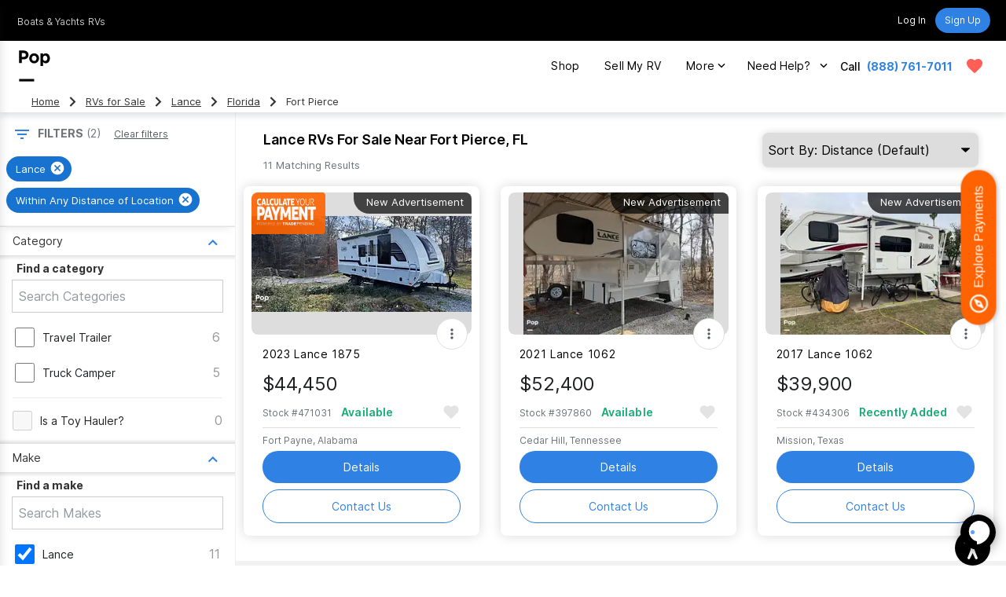

--- FILE ---
content_type: text/html; charset=utf-8
request_url: https://www.google.com/recaptcha/api2/anchor?ar=1&k=6LenMWspAAAAAF1mdgesDwF354RUInxRNXGXHlkc&co=aHR0cHM6Ly93d3cucG9wc2VsbHMuY29tOjQ0Mw..&hl=en&v=PoyoqOPhxBO7pBk68S4YbpHZ&size=invisible&anchor-ms=20000&execute-ms=30000&cb=w17km8p5l9yx
body_size: 48756
content:
<!DOCTYPE HTML><html dir="ltr" lang="en"><head><meta http-equiv="Content-Type" content="text/html; charset=UTF-8">
<meta http-equiv="X-UA-Compatible" content="IE=edge">
<title>reCAPTCHA</title>
<style type="text/css">
/* cyrillic-ext */
@font-face {
  font-family: 'Roboto';
  font-style: normal;
  font-weight: 400;
  font-stretch: 100%;
  src: url(//fonts.gstatic.com/s/roboto/v48/KFO7CnqEu92Fr1ME7kSn66aGLdTylUAMa3GUBHMdazTgWw.woff2) format('woff2');
  unicode-range: U+0460-052F, U+1C80-1C8A, U+20B4, U+2DE0-2DFF, U+A640-A69F, U+FE2E-FE2F;
}
/* cyrillic */
@font-face {
  font-family: 'Roboto';
  font-style: normal;
  font-weight: 400;
  font-stretch: 100%;
  src: url(//fonts.gstatic.com/s/roboto/v48/KFO7CnqEu92Fr1ME7kSn66aGLdTylUAMa3iUBHMdazTgWw.woff2) format('woff2');
  unicode-range: U+0301, U+0400-045F, U+0490-0491, U+04B0-04B1, U+2116;
}
/* greek-ext */
@font-face {
  font-family: 'Roboto';
  font-style: normal;
  font-weight: 400;
  font-stretch: 100%;
  src: url(//fonts.gstatic.com/s/roboto/v48/KFO7CnqEu92Fr1ME7kSn66aGLdTylUAMa3CUBHMdazTgWw.woff2) format('woff2');
  unicode-range: U+1F00-1FFF;
}
/* greek */
@font-face {
  font-family: 'Roboto';
  font-style: normal;
  font-weight: 400;
  font-stretch: 100%;
  src: url(//fonts.gstatic.com/s/roboto/v48/KFO7CnqEu92Fr1ME7kSn66aGLdTylUAMa3-UBHMdazTgWw.woff2) format('woff2');
  unicode-range: U+0370-0377, U+037A-037F, U+0384-038A, U+038C, U+038E-03A1, U+03A3-03FF;
}
/* math */
@font-face {
  font-family: 'Roboto';
  font-style: normal;
  font-weight: 400;
  font-stretch: 100%;
  src: url(//fonts.gstatic.com/s/roboto/v48/KFO7CnqEu92Fr1ME7kSn66aGLdTylUAMawCUBHMdazTgWw.woff2) format('woff2');
  unicode-range: U+0302-0303, U+0305, U+0307-0308, U+0310, U+0312, U+0315, U+031A, U+0326-0327, U+032C, U+032F-0330, U+0332-0333, U+0338, U+033A, U+0346, U+034D, U+0391-03A1, U+03A3-03A9, U+03B1-03C9, U+03D1, U+03D5-03D6, U+03F0-03F1, U+03F4-03F5, U+2016-2017, U+2034-2038, U+203C, U+2040, U+2043, U+2047, U+2050, U+2057, U+205F, U+2070-2071, U+2074-208E, U+2090-209C, U+20D0-20DC, U+20E1, U+20E5-20EF, U+2100-2112, U+2114-2115, U+2117-2121, U+2123-214F, U+2190, U+2192, U+2194-21AE, U+21B0-21E5, U+21F1-21F2, U+21F4-2211, U+2213-2214, U+2216-22FF, U+2308-230B, U+2310, U+2319, U+231C-2321, U+2336-237A, U+237C, U+2395, U+239B-23B7, U+23D0, U+23DC-23E1, U+2474-2475, U+25AF, U+25B3, U+25B7, U+25BD, U+25C1, U+25CA, U+25CC, U+25FB, U+266D-266F, U+27C0-27FF, U+2900-2AFF, U+2B0E-2B11, U+2B30-2B4C, U+2BFE, U+3030, U+FF5B, U+FF5D, U+1D400-1D7FF, U+1EE00-1EEFF;
}
/* symbols */
@font-face {
  font-family: 'Roboto';
  font-style: normal;
  font-weight: 400;
  font-stretch: 100%;
  src: url(//fonts.gstatic.com/s/roboto/v48/KFO7CnqEu92Fr1ME7kSn66aGLdTylUAMaxKUBHMdazTgWw.woff2) format('woff2');
  unicode-range: U+0001-000C, U+000E-001F, U+007F-009F, U+20DD-20E0, U+20E2-20E4, U+2150-218F, U+2190, U+2192, U+2194-2199, U+21AF, U+21E6-21F0, U+21F3, U+2218-2219, U+2299, U+22C4-22C6, U+2300-243F, U+2440-244A, U+2460-24FF, U+25A0-27BF, U+2800-28FF, U+2921-2922, U+2981, U+29BF, U+29EB, U+2B00-2BFF, U+4DC0-4DFF, U+FFF9-FFFB, U+10140-1018E, U+10190-1019C, U+101A0, U+101D0-101FD, U+102E0-102FB, U+10E60-10E7E, U+1D2C0-1D2D3, U+1D2E0-1D37F, U+1F000-1F0FF, U+1F100-1F1AD, U+1F1E6-1F1FF, U+1F30D-1F30F, U+1F315, U+1F31C, U+1F31E, U+1F320-1F32C, U+1F336, U+1F378, U+1F37D, U+1F382, U+1F393-1F39F, U+1F3A7-1F3A8, U+1F3AC-1F3AF, U+1F3C2, U+1F3C4-1F3C6, U+1F3CA-1F3CE, U+1F3D4-1F3E0, U+1F3ED, U+1F3F1-1F3F3, U+1F3F5-1F3F7, U+1F408, U+1F415, U+1F41F, U+1F426, U+1F43F, U+1F441-1F442, U+1F444, U+1F446-1F449, U+1F44C-1F44E, U+1F453, U+1F46A, U+1F47D, U+1F4A3, U+1F4B0, U+1F4B3, U+1F4B9, U+1F4BB, U+1F4BF, U+1F4C8-1F4CB, U+1F4D6, U+1F4DA, U+1F4DF, U+1F4E3-1F4E6, U+1F4EA-1F4ED, U+1F4F7, U+1F4F9-1F4FB, U+1F4FD-1F4FE, U+1F503, U+1F507-1F50B, U+1F50D, U+1F512-1F513, U+1F53E-1F54A, U+1F54F-1F5FA, U+1F610, U+1F650-1F67F, U+1F687, U+1F68D, U+1F691, U+1F694, U+1F698, U+1F6AD, U+1F6B2, U+1F6B9-1F6BA, U+1F6BC, U+1F6C6-1F6CF, U+1F6D3-1F6D7, U+1F6E0-1F6EA, U+1F6F0-1F6F3, U+1F6F7-1F6FC, U+1F700-1F7FF, U+1F800-1F80B, U+1F810-1F847, U+1F850-1F859, U+1F860-1F887, U+1F890-1F8AD, U+1F8B0-1F8BB, U+1F8C0-1F8C1, U+1F900-1F90B, U+1F93B, U+1F946, U+1F984, U+1F996, U+1F9E9, U+1FA00-1FA6F, U+1FA70-1FA7C, U+1FA80-1FA89, U+1FA8F-1FAC6, U+1FACE-1FADC, U+1FADF-1FAE9, U+1FAF0-1FAF8, U+1FB00-1FBFF;
}
/* vietnamese */
@font-face {
  font-family: 'Roboto';
  font-style: normal;
  font-weight: 400;
  font-stretch: 100%;
  src: url(//fonts.gstatic.com/s/roboto/v48/KFO7CnqEu92Fr1ME7kSn66aGLdTylUAMa3OUBHMdazTgWw.woff2) format('woff2');
  unicode-range: U+0102-0103, U+0110-0111, U+0128-0129, U+0168-0169, U+01A0-01A1, U+01AF-01B0, U+0300-0301, U+0303-0304, U+0308-0309, U+0323, U+0329, U+1EA0-1EF9, U+20AB;
}
/* latin-ext */
@font-face {
  font-family: 'Roboto';
  font-style: normal;
  font-weight: 400;
  font-stretch: 100%;
  src: url(//fonts.gstatic.com/s/roboto/v48/KFO7CnqEu92Fr1ME7kSn66aGLdTylUAMa3KUBHMdazTgWw.woff2) format('woff2');
  unicode-range: U+0100-02BA, U+02BD-02C5, U+02C7-02CC, U+02CE-02D7, U+02DD-02FF, U+0304, U+0308, U+0329, U+1D00-1DBF, U+1E00-1E9F, U+1EF2-1EFF, U+2020, U+20A0-20AB, U+20AD-20C0, U+2113, U+2C60-2C7F, U+A720-A7FF;
}
/* latin */
@font-face {
  font-family: 'Roboto';
  font-style: normal;
  font-weight: 400;
  font-stretch: 100%;
  src: url(//fonts.gstatic.com/s/roboto/v48/KFO7CnqEu92Fr1ME7kSn66aGLdTylUAMa3yUBHMdazQ.woff2) format('woff2');
  unicode-range: U+0000-00FF, U+0131, U+0152-0153, U+02BB-02BC, U+02C6, U+02DA, U+02DC, U+0304, U+0308, U+0329, U+2000-206F, U+20AC, U+2122, U+2191, U+2193, U+2212, U+2215, U+FEFF, U+FFFD;
}
/* cyrillic-ext */
@font-face {
  font-family: 'Roboto';
  font-style: normal;
  font-weight: 500;
  font-stretch: 100%;
  src: url(//fonts.gstatic.com/s/roboto/v48/KFO7CnqEu92Fr1ME7kSn66aGLdTylUAMa3GUBHMdazTgWw.woff2) format('woff2');
  unicode-range: U+0460-052F, U+1C80-1C8A, U+20B4, U+2DE0-2DFF, U+A640-A69F, U+FE2E-FE2F;
}
/* cyrillic */
@font-face {
  font-family: 'Roboto';
  font-style: normal;
  font-weight: 500;
  font-stretch: 100%;
  src: url(//fonts.gstatic.com/s/roboto/v48/KFO7CnqEu92Fr1ME7kSn66aGLdTylUAMa3iUBHMdazTgWw.woff2) format('woff2');
  unicode-range: U+0301, U+0400-045F, U+0490-0491, U+04B0-04B1, U+2116;
}
/* greek-ext */
@font-face {
  font-family: 'Roboto';
  font-style: normal;
  font-weight: 500;
  font-stretch: 100%;
  src: url(//fonts.gstatic.com/s/roboto/v48/KFO7CnqEu92Fr1ME7kSn66aGLdTylUAMa3CUBHMdazTgWw.woff2) format('woff2');
  unicode-range: U+1F00-1FFF;
}
/* greek */
@font-face {
  font-family: 'Roboto';
  font-style: normal;
  font-weight: 500;
  font-stretch: 100%;
  src: url(//fonts.gstatic.com/s/roboto/v48/KFO7CnqEu92Fr1ME7kSn66aGLdTylUAMa3-UBHMdazTgWw.woff2) format('woff2');
  unicode-range: U+0370-0377, U+037A-037F, U+0384-038A, U+038C, U+038E-03A1, U+03A3-03FF;
}
/* math */
@font-face {
  font-family: 'Roboto';
  font-style: normal;
  font-weight: 500;
  font-stretch: 100%;
  src: url(//fonts.gstatic.com/s/roboto/v48/KFO7CnqEu92Fr1ME7kSn66aGLdTylUAMawCUBHMdazTgWw.woff2) format('woff2');
  unicode-range: U+0302-0303, U+0305, U+0307-0308, U+0310, U+0312, U+0315, U+031A, U+0326-0327, U+032C, U+032F-0330, U+0332-0333, U+0338, U+033A, U+0346, U+034D, U+0391-03A1, U+03A3-03A9, U+03B1-03C9, U+03D1, U+03D5-03D6, U+03F0-03F1, U+03F4-03F5, U+2016-2017, U+2034-2038, U+203C, U+2040, U+2043, U+2047, U+2050, U+2057, U+205F, U+2070-2071, U+2074-208E, U+2090-209C, U+20D0-20DC, U+20E1, U+20E5-20EF, U+2100-2112, U+2114-2115, U+2117-2121, U+2123-214F, U+2190, U+2192, U+2194-21AE, U+21B0-21E5, U+21F1-21F2, U+21F4-2211, U+2213-2214, U+2216-22FF, U+2308-230B, U+2310, U+2319, U+231C-2321, U+2336-237A, U+237C, U+2395, U+239B-23B7, U+23D0, U+23DC-23E1, U+2474-2475, U+25AF, U+25B3, U+25B7, U+25BD, U+25C1, U+25CA, U+25CC, U+25FB, U+266D-266F, U+27C0-27FF, U+2900-2AFF, U+2B0E-2B11, U+2B30-2B4C, U+2BFE, U+3030, U+FF5B, U+FF5D, U+1D400-1D7FF, U+1EE00-1EEFF;
}
/* symbols */
@font-face {
  font-family: 'Roboto';
  font-style: normal;
  font-weight: 500;
  font-stretch: 100%;
  src: url(//fonts.gstatic.com/s/roboto/v48/KFO7CnqEu92Fr1ME7kSn66aGLdTylUAMaxKUBHMdazTgWw.woff2) format('woff2');
  unicode-range: U+0001-000C, U+000E-001F, U+007F-009F, U+20DD-20E0, U+20E2-20E4, U+2150-218F, U+2190, U+2192, U+2194-2199, U+21AF, U+21E6-21F0, U+21F3, U+2218-2219, U+2299, U+22C4-22C6, U+2300-243F, U+2440-244A, U+2460-24FF, U+25A0-27BF, U+2800-28FF, U+2921-2922, U+2981, U+29BF, U+29EB, U+2B00-2BFF, U+4DC0-4DFF, U+FFF9-FFFB, U+10140-1018E, U+10190-1019C, U+101A0, U+101D0-101FD, U+102E0-102FB, U+10E60-10E7E, U+1D2C0-1D2D3, U+1D2E0-1D37F, U+1F000-1F0FF, U+1F100-1F1AD, U+1F1E6-1F1FF, U+1F30D-1F30F, U+1F315, U+1F31C, U+1F31E, U+1F320-1F32C, U+1F336, U+1F378, U+1F37D, U+1F382, U+1F393-1F39F, U+1F3A7-1F3A8, U+1F3AC-1F3AF, U+1F3C2, U+1F3C4-1F3C6, U+1F3CA-1F3CE, U+1F3D4-1F3E0, U+1F3ED, U+1F3F1-1F3F3, U+1F3F5-1F3F7, U+1F408, U+1F415, U+1F41F, U+1F426, U+1F43F, U+1F441-1F442, U+1F444, U+1F446-1F449, U+1F44C-1F44E, U+1F453, U+1F46A, U+1F47D, U+1F4A3, U+1F4B0, U+1F4B3, U+1F4B9, U+1F4BB, U+1F4BF, U+1F4C8-1F4CB, U+1F4D6, U+1F4DA, U+1F4DF, U+1F4E3-1F4E6, U+1F4EA-1F4ED, U+1F4F7, U+1F4F9-1F4FB, U+1F4FD-1F4FE, U+1F503, U+1F507-1F50B, U+1F50D, U+1F512-1F513, U+1F53E-1F54A, U+1F54F-1F5FA, U+1F610, U+1F650-1F67F, U+1F687, U+1F68D, U+1F691, U+1F694, U+1F698, U+1F6AD, U+1F6B2, U+1F6B9-1F6BA, U+1F6BC, U+1F6C6-1F6CF, U+1F6D3-1F6D7, U+1F6E0-1F6EA, U+1F6F0-1F6F3, U+1F6F7-1F6FC, U+1F700-1F7FF, U+1F800-1F80B, U+1F810-1F847, U+1F850-1F859, U+1F860-1F887, U+1F890-1F8AD, U+1F8B0-1F8BB, U+1F8C0-1F8C1, U+1F900-1F90B, U+1F93B, U+1F946, U+1F984, U+1F996, U+1F9E9, U+1FA00-1FA6F, U+1FA70-1FA7C, U+1FA80-1FA89, U+1FA8F-1FAC6, U+1FACE-1FADC, U+1FADF-1FAE9, U+1FAF0-1FAF8, U+1FB00-1FBFF;
}
/* vietnamese */
@font-face {
  font-family: 'Roboto';
  font-style: normal;
  font-weight: 500;
  font-stretch: 100%;
  src: url(//fonts.gstatic.com/s/roboto/v48/KFO7CnqEu92Fr1ME7kSn66aGLdTylUAMa3OUBHMdazTgWw.woff2) format('woff2');
  unicode-range: U+0102-0103, U+0110-0111, U+0128-0129, U+0168-0169, U+01A0-01A1, U+01AF-01B0, U+0300-0301, U+0303-0304, U+0308-0309, U+0323, U+0329, U+1EA0-1EF9, U+20AB;
}
/* latin-ext */
@font-face {
  font-family: 'Roboto';
  font-style: normal;
  font-weight: 500;
  font-stretch: 100%;
  src: url(//fonts.gstatic.com/s/roboto/v48/KFO7CnqEu92Fr1ME7kSn66aGLdTylUAMa3KUBHMdazTgWw.woff2) format('woff2');
  unicode-range: U+0100-02BA, U+02BD-02C5, U+02C7-02CC, U+02CE-02D7, U+02DD-02FF, U+0304, U+0308, U+0329, U+1D00-1DBF, U+1E00-1E9F, U+1EF2-1EFF, U+2020, U+20A0-20AB, U+20AD-20C0, U+2113, U+2C60-2C7F, U+A720-A7FF;
}
/* latin */
@font-face {
  font-family: 'Roboto';
  font-style: normal;
  font-weight: 500;
  font-stretch: 100%;
  src: url(//fonts.gstatic.com/s/roboto/v48/KFO7CnqEu92Fr1ME7kSn66aGLdTylUAMa3yUBHMdazQ.woff2) format('woff2');
  unicode-range: U+0000-00FF, U+0131, U+0152-0153, U+02BB-02BC, U+02C6, U+02DA, U+02DC, U+0304, U+0308, U+0329, U+2000-206F, U+20AC, U+2122, U+2191, U+2193, U+2212, U+2215, U+FEFF, U+FFFD;
}
/* cyrillic-ext */
@font-face {
  font-family: 'Roboto';
  font-style: normal;
  font-weight: 900;
  font-stretch: 100%;
  src: url(//fonts.gstatic.com/s/roboto/v48/KFO7CnqEu92Fr1ME7kSn66aGLdTylUAMa3GUBHMdazTgWw.woff2) format('woff2');
  unicode-range: U+0460-052F, U+1C80-1C8A, U+20B4, U+2DE0-2DFF, U+A640-A69F, U+FE2E-FE2F;
}
/* cyrillic */
@font-face {
  font-family: 'Roboto';
  font-style: normal;
  font-weight: 900;
  font-stretch: 100%;
  src: url(//fonts.gstatic.com/s/roboto/v48/KFO7CnqEu92Fr1ME7kSn66aGLdTylUAMa3iUBHMdazTgWw.woff2) format('woff2');
  unicode-range: U+0301, U+0400-045F, U+0490-0491, U+04B0-04B1, U+2116;
}
/* greek-ext */
@font-face {
  font-family: 'Roboto';
  font-style: normal;
  font-weight: 900;
  font-stretch: 100%;
  src: url(//fonts.gstatic.com/s/roboto/v48/KFO7CnqEu92Fr1ME7kSn66aGLdTylUAMa3CUBHMdazTgWw.woff2) format('woff2');
  unicode-range: U+1F00-1FFF;
}
/* greek */
@font-face {
  font-family: 'Roboto';
  font-style: normal;
  font-weight: 900;
  font-stretch: 100%;
  src: url(//fonts.gstatic.com/s/roboto/v48/KFO7CnqEu92Fr1ME7kSn66aGLdTylUAMa3-UBHMdazTgWw.woff2) format('woff2');
  unicode-range: U+0370-0377, U+037A-037F, U+0384-038A, U+038C, U+038E-03A1, U+03A3-03FF;
}
/* math */
@font-face {
  font-family: 'Roboto';
  font-style: normal;
  font-weight: 900;
  font-stretch: 100%;
  src: url(//fonts.gstatic.com/s/roboto/v48/KFO7CnqEu92Fr1ME7kSn66aGLdTylUAMawCUBHMdazTgWw.woff2) format('woff2');
  unicode-range: U+0302-0303, U+0305, U+0307-0308, U+0310, U+0312, U+0315, U+031A, U+0326-0327, U+032C, U+032F-0330, U+0332-0333, U+0338, U+033A, U+0346, U+034D, U+0391-03A1, U+03A3-03A9, U+03B1-03C9, U+03D1, U+03D5-03D6, U+03F0-03F1, U+03F4-03F5, U+2016-2017, U+2034-2038, U+203C, U+2040, U+2043, U+2047, U+2050, U+2057, U+205F, U+2070-2071, U+2074-208E, U+2090-209C, U+20D0-20DC, U+20E1, U+20E5-20EF, U+2100-2112, U+2114-2115, U+2117-2121, U+2123-214F, U+2190, U+2192, U+2194-21AE, U+21B0-21E5, U+21F1-21F2, U+21F4-2211, U+2213-2214, U+2216-22FF, U+2308-230B, U+2310, U+2319, U+231C-2321, U+2336-237A, U+237C, U+2395, U+239B-23B7, U+23D0, U+23DC-23E1, U+2474-2475, U+25AF, U+25B3, U+25B7, U+25BD, U+25C1, U+25CA, U+25CC, U+25FB, U+266D-266F, U+27C0-27FF, U+2900-2AFF, U+2B0E-2B11, U+2B30-2B4C, U+2BFE, U+3030, U+FF5B, U+FF5D, U+1D400-1D7FF, U+1EE00-1EEFF;
}
/* symbols */
@font-face {
  font-family: 'Roboto';
  font-style: normal;
  font-weight: 900;
  font-stretch: 100%;
  src: url(//fonts.gstatic.com/s/roboto/v48/KFO7CnqEu92Fr1ME7kSn66aGLdTylUAMaxKUBHMdazTgWw.woff2) format('woff2');
  unicode-range: U+0001-000C, U+000E-001F, U+007F-009F, U+20DD-20E0, U+20E2-20E4, U+2150-218F, U+2190, U+2192, U+2194-2199, U+21AF, U+21E6-21F0, U+21F3, U+2218-2219, U+2299, U+22C4-22C6, U+2300-243F, U+2440-244A, U+2460-24FF, U+25A0-27BF, U+2800-28FF, U+2921-2922, U+2981, U+29BF, U+29EB, U+2B00-2BFF, U+4DC0-4DFF, U+FFF9-FFFB, U+10140-1018E, U+10190-1019C, U+101A0, U+101D0-101FD, U+102E0-102FB, U+10E60-10E7E, U+1D2C0-1D2D3, U+1D2E0-1D37F, U+1F000-1F0FF, U+1F100-1F1AD, U+1F1E6-1F1FF, U+1F30D-1F30F, U+1F315, U+1F31C, U+1F31E, U+1F320-1F32C, U+1F336, U+1F378, U+1F37D, U+1F382, U+1F393-1F39F, U+1F3A7-1F3A8, U+1F3AC-1F3AF, U+1F3C2, U+1F3C4-1F3C6, U+1F3CA-1F3CE, U+1F3D4-1F3E0, U+1F3ED, U+1F3F1-1F3F3, U+1F3F5-1F3F7, U+1F408, U+1F415, U+1F41F, U+1F426, U+1F43F, U+1F441-1F442, U+1F444, U+1F446-1F449, U+1F44C-1F44E, U+1F453, U+1F46A, U+1F47D, U+1F4A3, U+1F4B0, U+1F4B3, U+1F4B9, U+1F4BB, U+1F4BF, U+1F4C8-1F4CB, U+1F4D6, U+1F4DA, U+1F4DF, U+1F4E3-1F4E6, U+1F4EA-1F4ED, U+1F4F7, U+1F4F9-1F4FB, U+1F4FD-1F4FE, U+1F503, U+1F507-1F50B, U+1F50D, U+1F512-1F513, U+1F53E-1F54A, U+1F54F-1F5FA, U+1F610, U+1F650-1F67F, U+1F687, U+1F68D, U+1F691, U+1F694, U+1F698, U+1F6AD, U+1F6B2, U+1F6B9-1F6BA, U+1F6BC, U+1F6C6-1F6CF, U+1F6D3-1F6D7, U+1F6E0-1F6EA, U+1F6F0-1F6F3, U+1F6F7-1F6FC, U+1F700-1F7FF, U+1F800-1F80B, U+1F810-1F847, U+1F850-1F859, U+1F860-1F887, U+1F890-1F8AD, U+1F8B0-1F8BB, U+1F8C0-1F8C1, U+1F900-1F90B, U+1F93B, U+1F946, U+1F984, U+1F996, U+1F9E9, U+1FA00-1FA6F, U+1FA70-1FA7C, U+1FA80-1FA89, U+1FA8F-1FAC6, U+1FACE-1FADC, U+1FADF-1FAE9, U+1FAF0-1FAF8, U+1FB00-1FBFF;
}
/* vietnamese */
@font-face {
  font-family: 'Roboto';
  font-style: normal;
  font-weight: 900;
  font-stretch: 100%;
  src: url(//fonts.gstatic.com/s/roboto/v48/KFO7CnqEu92Fr1ME7kSn66aGLdTylUAMa3OUBHMdazTgWw.woff2) format('woff2');
  unicode-range: U+0102-0103, U+0110-0111, U+0128-0129, U+0168-0169, U+01A0-01A1, U+01AF-01B0, U+0300-0301, U+0303-0304, U+0308-0309, U+0323, U+0329, U+1EA0-1EF9, U+20AB;
}
/* latin-ext */
@font-face {
  font-family: 'Roboto';
  font-style: normal;
  font-weight: 900;
  font-stretch: 100%;
  src: url(//fonts.gstatic.com/s/roboto/v48/KFO7CnqEu92Fr1ME7kSn66aGLdTylUAMa3KUBHMdazTgWw.woff2) format('woff2');
  unicode-range: U+0100-02BA, U+02BD-02C5, U+02C7-02CC, U+02CE-02D7, U+02DD-02FF, U+0304, U+0308, U+0329, U+1D00-1DBF, U+1E00-1E9F, U+1EF2-1EFF, U+2020, U+20A0-20AB, U+20AD-20C0, U+2113, U+2C60-2C7F, U+A720-A7FF;
}
/* latin */
@font-face {
  font-family: 'Roboto';
  font-style: normal;
  font-weight: 900;
  font-stretch: 100%;
  src: url(//fonts.gstatic.com/s/roboto/v48/KFO7CnqEu92Fr1ME7kSn66aGLdTylUAMa3yUBHMdazQ.woff2) format('woff2');
  unicode-range: U+0000-00FF, U+0131, U+0152-0153, U+02BB-02BC, U+02C6, U+02DA, U+02DC, U+0304, U+0308, U+0329, U+2000-206F, U+20AC, U+2122, U+2191, U+2193, U+2212, U+2215, U+FEFF, U+FFFD;
}

</style>
<link rel="stylesheet" type="text/css" href="https://www.gstatic.com/recaptcha/releases/PoyoqOPhxBO7pBk68S4YbpHZ/styles__ltr.css">
<script nonce="UNdGLAer7nVwmdIzeZ4Oww" type="text/javascript">window['__recaptcha_api'] = 'https://www.google.com/recaptcha/api2/';</script>
<script type="text/javascript" src="https://www.gstatic.com/recaptcha/releases/PoyoqOPhxBO7pBk68S4YbpHZ/recaptcha__en.js" nonce="UNdGLAer7nVwmdIzeZ4Oww">
      
    </script></head>
<body><div id="rc-anchor-alert" class="rc-anchor-alert"></div>
<input type="hidden" id="recaptcha-token" value="[base64]">
<script type="text/javascript" nonce="UNdGLAer7nVwmdIzeZ4Oww">
      recaptcha.anchor.Main.init("[\x22ainput\x22,[\x22bgdata\x22,\x22\x22,\[base64]/[base64]/[base64]/[base64]/[base64]/UltsKytdPUU6KEU8MjA0OD9SW2wrK109RT4+NnwxOTI6KChFJjY0NTEyKT09NTUyOTYmJk0rMTxjLmxlbmd0aCYmKGMuY2hhckNvZGVBdChNKzEpJjY0NTEyKT09NTYzMjA/[base64]/[base64]/[base64]/[base64]/[base64]/[base64]/[base64]\x22,\[base64]\x22,\x22wokRYMKFZMKbc3ATw61kw5oZSkM4McOVQTfDtDPCssO5dwzCkT/DqmQaHcO/woXCm8OXw4Zdw7wfw7ZaQcOgYMKiV8Kuwq0AZMKTwqkrLwnCp8K9dMKbwqPCp8OcPMKpMj3ComZww5pgcBXCmiI2NMKcwq/[base64]/[base64]/w5/Co8OvVMKnwoLDqMO3woFreFMFwovChMKrw6RocMOGecKDwr1HdMKNwq9Kw6rChsOUY8Odw5bDvsKjAljDvh/DtcKDw5zCrcKlYVVgOsOdcsO7wqYBwqAgBXsAFDpDwpjCl1vCs8K3YQHDrm/ChEMXSmXDtAgbG8KSW8ObAG3Cjm/DoMKowoJRwqMDIBrCpsK9w4AnHHTCmRzDqHpEKsOvw5XDowRfw7fCvMOeJFA9w4XCrMO1aVPCvGIsw4FAe8KqWMKDw4LDknfDr8KiwobCj8KhwrJVcMOQwp7Ckxcow4nDq8OzYifCpAYrEBzCkkDDucOiw590IQLDmHDDuMOywooFwo7DnmzDkywzwq/Cui7ClsOcAVIdCHXCkwbDmcOmwrfCi8Kjc3jCll3DmsOoR8Ogw5nCki9cw5EdHcKYcQdMW8O+w5gtwoXDkW9hUsKVDhx8w5vDvsKRwpXDq8KkwqPCmcKww70NAsKiwoNKwpbCtsKHJXsRw5DDiMK3wrvCq8KxVcKXw6UxOE5ow7UvwrpeE2xgw6wHK8KTwqs/IAPDqyNGVXbCicKHw5bDjsOcw5JfP3vCvBXCuB7DoMODISfCtB7Ct8KYw4VawqfDo8KKRsKXwo8/AwZBwrPDj8KJQAh5L8Orf8OtK0fCvcOEwpFcEsOiFhA2w6rCrsOIZcODw5LCpGnCv0sPfjArdGrDisKPwqnCiF8QQcOhAcOew5HDhsOPI8O5w7Y9LsO0wp0lwo1two3CvMKpKMKFwonDj8KTPMObw5/Dp8Omw4fDunLDpTdqw4hwNcKPwpHCscOWScKWw7zDiMODDx04w4vDnMO8LcKCVsKxwphWYcO2HMK9w7ljW8K0cgpRwqDCmsOLMjlYHMKtwpXCpTV1dXbCi8OjL8O6dCAnc1DDo8KRHDNaaGgKCcO5TUXDqsO/esKnHsOlwqPCiMKdfRfCl05Rw6/DlcOnwpjCpcOiaTPDqGbDk8OMwrQObRjCucOIw5jCqMK1IcK0w7wPGk7CkX1VNlHDmMOMMTfDiGPDuBpxwqp1dBfClUwkw4XDlDUGwoLCpsOXw6LDlwrDgMKHw6NVwpnDhMOrw68cw4Z6wp/DrCDCr8OxbmA9bMKmKlwFEMOcwrXCg8OZw5bCh8Ktw4TCu8KXaFbDj8Ozwr/CqsObF3UBw6BkOFVVEMOAMsOPccKiwrAIw5NrNzsiw6/Cnll8wo0uw7XCrQk+w4zCt8O1wovCjQxjVAFSfDrCpcKVAzIbw5dFSMO/w7BxYMO/B8Kiw4LDkQ3Dm8OJw47ChQxHwrTCvTTCrcKCf8KAw6fCoT1cw6hQNsOtw41kLXLCuFAeScOWwrnDnsOqw77CkFNcwpY1ODXDiw/CqULDucOMbCUow4XDi8O2w4/DvMKawonCrcOhHFbCiMOdw4bDklYOwrvCrVXDgcOrZ8K3wrHCiMKMVzTDsQfChcKRFMKqwozDtmRew5LChMOgw69bDMKIOW/CuMKjc3NJw5vDkDZDR8OswrFffMOww5pOwosxw6YUwq1jXsKnw73CpcKRwpTDjMKtLUPDrn3DrmDCgjJpwqLDpDIKOMOXw754OcO5BSUbWyVxBMOjw5XDg8K5w7jCrcKlVcOYMFI/K8ObPE4Uw5HDpsO9w4PCtsOXw78Gw5ZjMMOZwqHDviDDjWskw65Ww5tlwqfCpGMqUEtNwqZ/w7XDr8Kwc1I6VMO1w4B+NEpYw6tRw78TBXUUwoTCiQ/DqUkYRsKCcgrCisOoaWNGaRrDscOIwoTDjhJOTMK5w7zCoR0NDW3DgFXDu0t7w4xMDsOEworCjcK/JzFVw4fCrSjDkwJ6woh8w5/CunoWPhgZwqfDh8KdAsK5ITfCpVXDlsKLwrzDuExUYcKGR0rDijzCk8O7wo5wZhrCl8KhQTEqIybDtcOuwoxNw4zDoMOew4bCmMOZwpjCjizCsUY1LFlFw5zCtMOXMx/[base64]/w7M/ScKKRxo+asKFw6PCtT3DkcKkKsOiw7bDrcKLwo0PTBHChWbDhww0w4xiw6HDoMKOw63Cn8Kww77DmypbasKPU2EBRULDlFonwpTDu0jDslPCjcO6wqd0w7RbOcKiKsO3ZMKMw65/BjLDgMKywo93HcO/[base64]/Zgp6CcOSw7fCi8KcwrHCjD5/B8OiJcOQXh8TfUnCrXIQw5LDu8ORwrTDn8KXw5zCg8Opwp5qwrLCsQ8SwpB/JwRIGsK6w4PDq3/CniTCknc/w6nCjMOMUxzCoyRFQ1bCsG/Co2UowrxEw7zDqcKgw4XDi3PDlMOew7zCrsOAw4pCK8O6DMO4FmJNDGQYacKxw49GwrJXwqgvw5oVw4Fkw7grw5TDnMO2HSxUwr1dfyDDmsKVHcKAw5nClcKje8OHFSnDjh3Cs8KjSybCmMK/[base64]/ClsO0PMO/VcKtwoLDusK7w4hqw5nCsMKOaxrDrWPCm3/DjRB/[base64]/CpMKZw5rCin7CkTUmwrHDp8Kqw58fw5/DlxkJwprCt0EaIcKrE8K0w4FEw6dAw6jCnsOsGRlkw7pow5nCgz/Cg0zDjVzCgD8qw4whasKAYzzDsRoaJmUaYMOXwrnCog42w7LCu8OEwo/DuR9WK3snw6PDt07DkFovNz1PWcKRwr4nL8OKw4XDmgAQLcOOwqzDs8KtTMOUIcOrw59fT8OCBQpwasK8w7vCi8Kpwopgw7M9alzCmQbDjcKgw6nDq8O/[base64]/CvcKGY28EXsKVwq9cPTTCj8KMw57CucOJQcOnwqFpew9vEDXDojnDhcOiGsKRc3nCsW1ZLcOZwpFpw5hAwqrCosK3w4nCgcKfBcOFYRbDisOewrzCjWJPwrMYRsO4w7h8UsOZE1DCsHbChSggJ8KgLCPDu8KwwqvCqS/DlAzCnsKFXUJswpLCpQLCi2jCpCNUJ8KLW8OROEDDvMKmw7LDpMK+XyHCn24EXMOgPcOwwqBnw5nCtsOFN8Kdw67Cqi7CvzLCqWEJVsKnVSwgwovCmwAUQMO4wrzDl2fDsCMhwpR0wr8kEkzCqRDDhkHDuFbDmm/[base64]/ZyPDsiLCgBDCpsKMw4XDtMKVN3/DoTkfwoctw5VkwqpGwoJHUMKOAkwoAVTChsKVw6ljwoQBCcOVwppJw5PDhE7CscK+WcKBw4/Cn8KVDsOgwrbDocOJXsOINcKTw47Ch8Kcwq4ew5ROwp7Dv3ghwp7CrS7DqcKjwpJyw4zCnMKXcSjDvMOwGRDDnEjCrsKQCAHCpcOBw7jDulIYwqZRw4wFEMOwMAh3PwdHw4dhw6XCqyAtdsKST8OIScKswrrCh8OXBSXClcO6asKKQ8KWwqMPw4lYwp7Ck8Oxw51/[base64]/DjjVzFGZAw5DCtATCnMKPVQJuZMOpJlbCucONw4DDhBrCgcKgfXlxw60VwoJ7bXXCrxXDlMKWw4wlw6nDkRrChAd/wqTCgwlZJ0MywoRrwrbDscOlwq0Kw7ZYbcOwdnpIfCkDYH/CqsKHw4I9wrQBw7XDnsOSFsKOR8K+BWnCjzfDtMOvPgRiG0RWwqdkIWLDisOSW8KawoXDnHnCtMKowrLDicKowrLDuyfChsKkDWPDicKewq/DocK+w67DlMOFEyHCu1vDrMOkw4rCvcOXbMOWw7DDul8yDBIBVMOCKFBwMcOPGcORJGdywpLCgcOXQMKrAmgQwoDDomYuwp88L8Ovwo/[base64]/UMOWQMKJIsKHfcKJw7UYw5PCsV8fw7hHw4vDu0tfwozCkzkbw7/[base64]/CiMOTwoTDqDLCnR/DkQUbw6rCiMOdw4tiwq1OYRfDvsKbw7bCjMO1GMOMXcOQwr5EwosGTQLCkcKBwovCpXMkfyzDrcODT8KPw6tTwqLChEphOMKPPMKpTmbCrGMqGkPDjnPDpcKgwp07V8KgBcK8w49/H8K/IMO/[base64]/[base64]/CtFnCt113wrfCocKhFTZdw4HDhRXCmcOWG8K/w5IIwqc3wo8FXcOVGMKnwpDDnMK/EzJVwovDhMKFw5IJacKgw4/DjAfCjMOUw5hPw6nDgMK2w7DCi8Kuw6bCh8KXw5ZXw5PDgsK/b30nbsK2wqTDgcOjw5QKCwIywqUnY03CpDbDp8Onw4vCi8KPbsK/QC/[base64]/wpMjw43Dq8OkwrPDiMKfw7sqw4RcC0bDi8KMworDlG3CmsO7d8Ksw47Cs8KSfMKQOsOkbirDl8O1ZVrDgcKHPsOwREPCo8OeR8ODw7pVcsOHw5fCg3RTwpk/fXEywp3DtW/DscOkwrHDoMKhFwRZw5bDvcOpwrnCoHPCkBV6wpQuUMO5b8KIwo/CjsK9wrvCoHfCkcOMV8K8C8KmwqDCg2VhS0ItBsKOL8KwWcKcwpHCgsOMw4QTw6FswrPCmCgdw5HCpF7Dkj/CtATCoUIPwqbDgMOIHcKAwoFjRxs8wofCosK+NHXCv3ZXw4kywrB6YsOAXxE2Z8KCHFnDpCIkwq4DwoXDi8ONU8K+ZcOiw6FawqjCtcKzP8K4DMKLQ8K+LXwPwrTCmsKpNSvCvlvDosKpVXAubDg0PATDksObCcKYw5FuG8Okw4ZCBiHCjB3CgS3Co3bDrcKxSQ/DpsKeQMK5w4oMfsKFez3CtcK6NgYdUsKdZh5Uw4Y1esOFIHHDksOrwpTCmBFJZcKSQTdtwr0rwq/Ci8OdOcKpXsONw79nwpLDl8Kdw6rDhXtLI8OYw7lMw6TDjgQxw4jDlCDDqsKWwoA9wpnDlAnDtGV+w5hxEsKiw7DCgW/DqsKPwpzDjMOywqk9CMO8wokbUcKdd8KsbsKkw7rDqiEgw60MO1orDW0iQSvDvcKGLx7DjMOVZMOyw4/[base64]/DhmnCgMOBRVdfw6V9TlFvw47DrsOLwr8NwpwZw71vwrzDnQgKJ1TDlBY4NMKURMKYwpnCsWDChRbCmHk6SMKgw75vEAHDicOpwqLClnXCp8KPw4bDv39fOBDDhiTDlMKXwq1Xw7zDsnpJwp3CuUABw67CmEJrF8OHXsO6eMOFwrddwq7Co8O0GDzClDLDtTvDjB/Du3/CgjjChgfCqMKOQMKMPsK/L8KOQATDj19ew7TCvk8tH3kmc1/DiW7DtRfDsMKzF0h0wpwvwrxdw6DCv8OCXFpOwqzCmMK4wqDDk8KOwrLDj8OhIV7ChxwtCcKKwrDDr0YFwpIFa3HCmyxrw7bCtMKXZBXCvMO5ZsOYw7/DsBYXFsKfwpTCjwFuHMO8w7ECw61uw6HDggrDqzYiOcOfw7kCw7E/w7QcYsO0XRrDs8KZw7oxa8KFZMKwKWXCscKwLh0pw4InwozCmMOOWS3CsMOGTcOzYMO9aMOvcsKRMsOaw5fCtQtDwolefMOuEMKVwrxGwpdwQsOlWMKGVcOsfsOEw6MPG0fCjlrDv8OPwq/Di8OBQ8KvwqbDs8KFw7okIcKrCcOywrAdwrpqw4R1wot4woHDhsKnw4DDn2NUQ8K2f8Kgw55XwqHCp8K6w5kjcQtkw4jDgW5IBQLComUPE8KGw7wgwp/CnxJ2wq/Dv3bDocOTwpfDkcOWw5jCv8Oxwqh3Q8KDCzzCqMOAMcKte8Kewp5bw5bDgl4qwrfDg1tfw4XCjlFYZ0rDtELCsMKnwo7DgMOZw7h4PQFRw5fCosKReMK7w5JYwp/CnsOUw7fDlcKPJ8O/w6zCuk06wpMkBRF7w4YPQMOKcxN/w54JwojCnmJiw7rCiMKsNzEhfyfCjCzCm8O9w6TCjMKLwp5oB25iwqTDvGHCq8KWRnlewqbCn8KTw5dENUY0w4fDhH7CrcOPwogzbsKxTMKNwqbDqCnDgsOFw5oDwqcvXsKtwpssaMKGw6vCkMK4wozCslvDoMKDwpl0wqwRw51we8Ocwo5/wrPCiAcmDFrCosO/w5Y/aGUfw5/DhQ3CmsKmw7s5w77DrmnDlQ95UHLDmlfCo0MpLVnDjS3CiMKZw5jCg8KSw6UrRsOhe8O+w4zDkD3Cp1XCg0zDnxjDpFnCqsOyw71lwp9tw6lAbybCjcOxwoLDtsK7wrvCiHzDmMOBwqdMOnUVwpk6w40HYivCt8Oyw4QCw5J+EjbDpcKub8K7NE8mwqp1F2bCtsK4wq/[base64]/CrVTDh8K0L2LCoMK6CcKtGsO/w6fDmgRqLMKawpvDgsOcRMOHwokww7fCkjsZw4AnT8K9wrfCksOrWsOWRGTDgGYSbjpvTybDmQXCh8Koe0sTwqPDjXVIwr3DscKkw57ClsORDGnCiDfDhSTDkXYTEMKEMDIkw7HDj8KdMcKGEydRFMKrw6kRwprCmsO+dsK1UkPDgg/CqsKbOcOtI8Kww5kKw57CqTIgd8Kuw6INw5s2wohawoBdw7oIwqTDgsKqXlPDhlB+FwjCrFDDmD5oWCguwoM3w6TDuMOewrcKdsKZLRhcEcKTD8K/VMK6wo95wrZPSsKGJx5NwofDicOZw4PDnThLU0bClQNbO8KEZkrCilnDqU3DvMK8Y8Ojw6DCgsOVW8Oye1/CqMOTwrthw7YZZ8O8wqfCuDXCq8O7Xw9Sw5EUwpHClADDmnrCuz0jwoxQNTPCgsOjwrfDiMKPEsOBwqTCpn3DkDdyZg/CvxUvTn1/wp7Cv8OBKsK8w60Fw7TCgUrCl8OeB3TCmMOIwpXCmmcow49IwqLCvHfDhcOUwpcJwoU0U13DvSnCnsOEw6Bhw4LDhMKlwoLCgMOYAwo9wovCmyFvO3LCssKwHcOzZsKvwqN2a8K6JsKjwroKL0lCHhwiwqHDomDCsyQDEMO0UWzDhcKrP0/Cq8OmEsOvw4h/NEDChEpDdz/[base64]/DncOLHT0vwqXDpykuAMOJY0DCs8Kkw6QHwo8PwrXDogNRw4TCr8O0w6bDkkdow5XDpMODB0BswrfCsMKYdsKywpdbU0Nhw7kCw6/DlDEqwqrCinx5cRTDjQHCvz7Dj8K3DsORwrMWd3vCuBnDsVzCnhvDhQYzwqoSw71Tw7HChHnCijrCtsO/Z0LCjW7Dl8K1IcKbIF9VG1DDmnc0w5XCg8K6w6rDjcO/wpXDrgHCrkfDoFXDoxLDosKPUMKcwrskwp5Ran1XwovCkG1vw4EwCHpew4tjK8KIFk7Cg3pKw6cIb8KiN8KAwpEzw4TDjcOZVsO0B8OeImMSw4HDmcKwdlpbbsK/[base64]/wonDt8ONwoPDgxREKsKkMivClsO0w54Gwr/DosO0AsOdRQjDnRTCnkttw6LCrMKXw5VjDkUSFMO4MHTCl8OywrXDuX5ifsOJVjnDrX1cw7jCp8Kbbz3DjVtzw7fCvy3CsBFRE2/CiRgsATISM8KTw63DmTbDlMKwQV4HwrhFwqTCuFZbEMOeM0bDiXZGw63Cu38ibcOww4HCgQxFXDXClcKkCzwFUlrCp051w7pww6hrIWhew7p+OsOzVsKhJwY3In9Xw6fDksKlEGjDjHdAZXfCu3FDHMO/C8K7wpNaR11Aw7Yvw7nCkyLChMKxwpRATUbCn8KKTk/DnjM6w5YrT2U2VSwbw7HCmMOow5PCt8OJw5TDiWPDh1RgHsKnwrh3D8OMA3/CjjhDwofCisOMw5jDmMOvwq/[base64]/DgsK7wpp3CsOAwobCn8K/HgfDtH/[base64]/Dp0fDvcOrwqsJNg0awp96wqNyw6zCrHnDrXM2JsOBbjNRwrDCsQjCnsOtd8K8DMOwP8Oiw5XCk8Kgw7FpCmhqw4zDoMOlw67Dn8K4w4geScK4bMOyw71QwrjDmWXCn8Kdw5rCo1/CqnknPQTDr8OJwo0GwpPDqBvCvMOHWMOUDsO8w7zCssOrw5Zzw4HCt2/CrMOow5zDkULDgsO/EsOES8OfN0fDs8KGYcKyJHdtwoIdw5nCgX/Ci8OBw7RlwpQzcnxcw5rDosOOw4HDnsKpwp/Dj8K2w406wplSJMK0U8KPw5HDrcK/wr/DusKWwokDw5LDqAV2R0AFX8Oiw7kYw4LClFrDoyLDj8OcwpDDpTbCosOcw590w57DhWPDhGASwrp5T8K5fcK5I1bDpMKMwpI+A8KzejkzSMKbwrBgw7/Cl0LDi8OIw688ehQhw5QafW1Iwr0PfcOlAmrDgcKoYVXCn8KaJsKcHgLDviPCksO+w7LCicKJUAV5w7cGwpMxIl9FCsOBFMKBwpDClcO8b3jDk8OVwqpZwo8vwpdRwrbCn8K6TcOJw6zDumnDuUnCmcOuH8KjMRgzw7bDpcKdwqDCkjNOwr/Cv8K7w4g0DsOhN8OeDsOmeSRYSMOLw4XCoEkMf8OGX1MEBHvCsGjDrcKZJ3VrwrzCvHt8wqd5OSjCozlqwojCvCTCmn4FSRtkw4nCv0daQMO/wr0Vw4rDrB4ZwqfCoyJ0LsOjccKRBcOaF8OAZWLDrzZnw7nCnybChgVlX8KNw79RwpDCp8OzRsOLQV7Dn8OpKsOUTMK8wr/DisKrKShRWMObw7TCt1XCu30GwpweRsKawqDCscOiP1ccM8O5wrnDrVUwXsKuw6jCjQHDsMOow7Zfemdrw63DjH/CnsOmw5YfwpDDnMKSwpbDpkZxY0LDhMKONMKmwpfCtMKHwotrw5bDu8KSKSnDh8KLWTbCocK/TBnCh1rCi8O1fxbClWTDhcK0wpkmJsOxS8OeN8KwJ0fDj8O6ZcOIIsOHf8KPwovCksKrYxVSw6nDjMOCL3XDsMOfBMKqPsOuwotqwpxDXMKPw47DoMOPYMOuQiLCn17DpcO+wrsXwrJbw5lzw6TDrF/DtHDCnDrCqzvDncOdSsKJwpHCi8OtwoXDuMOAw7fDjmoeOMK5ZnHDsxk8w5jCrVNQw7V6JlHCuBXCmmfCp8OBW8OdBcOdR8OHawVFWnI0woR/O8K1w57CiTgFw64Ew4fDusKTY8Kjw5pbw5PDuxbChBZNDCbDoWrCsHcdw4xqw454EGTCnMOew4bCj8Kwwo0UwqvCpsKLw6Ruwo8udcOIJ8KlH8KPasOQw5vDu8O4w7vDqcOIAFM9IDJhwrLDscKxNlXCkG56A8OlJcOVw5fCgcK3TcO+dMK3wqzDv8O8wo3Dv8OaPTh/w6FPwqo/asOJGcOAcsOQwoJoC8K2RWPCplXDgsKIwrQTdXTCoDnDt8K+QcOeWcOcPsOkwqF7IMKucRwRaRDCu0vDssKAwrh+KVTDomdvEgpHT1UxAMOhwoLCn8OPUcOlaUwxNn3DtcO+S8OuA8KawqFddsOpw61NGsK5wrwUFhlLGGUGaEwGVMOyP03CohzCkgoNw4dAwp/Ci8OUGU0qw7hPZcKqw7nCnsKZw6jCqcO+w7bDlMOFD8OzwqQvwq3Cg2LDvsKrQcO8XsOjdyDDl1RBw6QhUcODwq/CuWpTwr9Ge8KAFwbDlcOAw6xtwp/CrEAFw5TCunJYw67DjCQHwqkVw6MkBELCk8OuDsK1w48ywo/CkMK+wqvCnlXCnsKucMOYw4bDssK0YMO5wqbCq2HDp8OyMFLCv1sQYMKgwqvDvMKXcCJ3w7tQw7QNGXgnf8O/wpzDhMKjwoTCqXLDkMOmwolsZxDDv8OqP8K+wqjCjAopwqDCocOQwo0KPsOJwo8WasK/[base64]/DqxZwUUBqwq1TXsKGU8OjbcO0wrBkSSDCpXjDlhLDs8KTCHfDqsKgwpXCnw4cw4XCn8OqAyXCtlNkY8OfTC/DnUIWMlh7IcOmB2cxQA/Dq03DpVXDkcKIw7/[base64]/DqB8WwrLCoAo3w7/CnMKWXcKQw4pQw7kvWsOTEBfDs8Kua8OxZgrDlSxNA0ZkPVzDuml7E1TDscONKk4iwoVjwp9RXHNtB8K2wq/CuhPDgsOmSgbDvMKjbC5LwrcTwoB5csKAY8Ojwq9FwoTCqsOBw58BwqB5woc0AAHDvl/[base64]/ChErDjDjDt8KKYA3DuwZ+DjLDg8OAdSg6fB7DscOBCzZkTMOOw7dIH8Ocw6vCgAvDsGZxw6JaH0Viwow3XXvDs1LCoizDhsOpw5fCnQsdO0HCo1Qlw4vCucK+RmZIOFTDtxkjdMKvwojCq0bCq0XCrcKtwqjCvR/Cul/ChsOKw4TDvsOwYcKswqFqDVcaeWPCkQPCoTdAwpbDvcOLWhkdFcOYwo3CvlzCsi4zwrXDpXd7TcKTGFzCmCzCiMK+CsOZJgTDkMOgdsK+MMKnw4fDiH45H1/DnmM3wpNSwobDqsKvS8K8DsKwLsOQw7PCisOYwpR2w50Ew73DpXPCn0EEW39lw4Qiw7TCrAs9flI1SgNmwqgrW1F/L8ObwqPCrSHCqAQnFcObw4d6w7kRwqnDuMK1w48SLHPDj8K1CArDiWAXwop6wq3CnMK4UcKaw4RUwrrCjWpDWMO9w6zCok/DsBzDvcKMw6MQwqxmOgxbw7zCucKSw4XChCRzw7/DhcKdwoZUfng2woPDh0HDozhlwrTCiQTDgzACwpfDiwnDkEMrw6DDvAHDkcO6c8ORA8OnwoHDlDXCgsOWHsO0XEtPwpfDnTPCm8KQwq/DhsKaZMOOwozDgXhEDcOCw5TDtMKcVcOIw7rCqcKZMsKAwqpyw4p4aRQCVcOIXMKbwpl3wqU2wrNzbUZMJj7DtRDDp8KzwpUww7Ytwo/[base64]/Ck8O7TgF3BMK+wpfDvMKEwrojIlFMPAxHwq/CnsKuwqDDs8K9VcKmKMOKwqnDgMO6U0tawrN9w4txUUxew6TCpiTDgg5Nb8Odw4dGIVwxwrnCocKvB2/DrEsRRydYYsKZTsKswqPDosOHw6s6CcOgwqDDlMKcw6k5OVlyd8KXwpEyQsO3JkzCoHfDtAJKVcO6w6jDuHwhdk8Awq/DvlcuwrHCmX8ZVSYIMMOQBA9TwrLDtmnCrsO/IcO4w6DCkXhUwpthfHwccyTCqcOEw79Yw6DDscOcZGVPUsOcYhzCmkbDicKnWVp4EGXCrcKQBSUoIQVTwqA/w5fDnGbDlsOiF8KjbmHCrcKaM3bDlsKuOTYLw43CsXzDhsOuw6TDosKOw5EFw6TDr8KJcizDl0vDjEAdwoMcwrLCtRtrw6nCrhfClS9Gw6PDsARFMsOfw7LCmyHDkB5BwqEHw7zCsMKMw5RtD35uC8KqHsK6MMKJwpVgw4/CqMKsw7ccBCcnMcOLXygoOH8XwpHDlCzCsmNGazgWw7fCgB57w5zCkmtuwrnDgwHDlcKHPsKiLlUSwr7CosKwwqbCisOFw4HDvcKowrTDkMKdwpbDplvDhksgw4N0w4XDrGjCv8KBR3B0RCkwwqc8AiY+wq9sccOWJk99eQnCicK9w47DsMOtwqVFw45ewqpiWGDDr3/CrMKpdDwlwqpMQ8OIWMKpwoAcYMKHwqQuw5d8I2Btw5J+w4geY8KFH2fCj27ClStfwr/DksK5wpLDn8Khw4PDqVrCs3jDpcOeUMKtw77DhcKKN8K8wrHCnypnwro0LsKOw5Utwq5swo/CrMKQMMKtw6JWwr8tfQHCssOfwpnDliEgwpHDuMK6EcKKwpM+wofDqW3Ds8K1w5rCrcKaLyzDsyfDkMOxw5kywq3DosKNwotiw7o0IlHDp2/CknTCo8O4EsK0w7AHHQrDssOhwqAKOA3DssOXw6PDlgbCtcO7w7TDusOCT0R9c8KEKRPDqsOmw7hDbcKGw5xVw65BwqPDqsKeF23CicKUUA43QMOOw4wpPXFNLADCuU/Cgik6wqYow6VGIV9GAcOmwoklHyXCsFLDrW4YwpJYAhDDisOeAF3DjcKDUGLCr8KCwr1iInZxU0E8GzjDn8Osw6zCmRvCqcOXEMKcwoAYwqJ1WMKVw5AnwrLCpsKkNcKXw7h1wqhCQcKvFMO6w5IJcMKBD8Osw4oIwpkmCCc/YmEeW8K2wpPDix7Co18EL2bCpMKKwr7DvsKwwpXDhcKXchMdw7Y1C8OwJlvDncKxw49LwofCk8K4FsKLwqXCrn04wrvClsKyw75FHANOwpHDr8KjYTtiX0/DnMOnwrjDtjtTGMKwwrfDrMOGwrfCrMKEPyTDiGfDssOGAcOyw7xRK0shdwDDpURmwoDDlXYjT8OdwpfCi8O2ezoSwrQ6wqnDgwjDnng/[base64]/DksKTwpY+ezzCu0vDq2gYw4M7wqHCksKqQh7DtsOTIBbDhcOJQ8O7ag3Ciy9dw71zwqHCvDgmPcOGEDpzwp0tVMOfwrHCk1jDjUrDkDzCrMO0wrvDtcKPc8OdeW4Sw75zJX9fScKgRU3CocOYAMKTwpRCO3jDv2IWHmjCgsKEw7A9F8KbEAJ/w5cGwqEcwoZIw7TCvHbCm8KKehgybMKDYcO+aMOHbkRIw7/Dr1BQw7kGajLCgcOpwosxZFtSw6Z8wojCi8KrIMKCMy8pdn7CncKDTcOWYsOeQHwEAG7DisK1VMOkw6vDkS3DtFBfZVHDgTwSPygxw5LDsDbDtgXDoXHDlcOkwrPDuMO1HcOjGcOUw5JibH9ZZcKlw5zCvMKHVcO9MEp9KMOWwqpEw4/DqSZiw5zDtMO0wrZzw694w4bCsCnCn0XDt0TCjcKsRsKMSDpEwpLDgVLCoxEMel7CgmbChcK/wr3DhcOxakhGwpjDrcKZbk/ClMOSwrN/wolVd8KFDsOTYcKKw5FPZcKhw5Arw5fDgkUOP3ZvUsOqw5lPbcOSVT8KDXIdQcKHT8O1w7ckw5Emw5RbWMO8N8OTNsOtT2HCmwxCw65ow6nCrcKMZyhIasKLw7QvDXnDm2vCqTbDjmNzAnbDrz8xfsOhGcKLGAjCusKlwrPDhhrDicOtw7xEVTVIwplXw7/CuGpOw4rDiQYyQiDDoMKnNiFMw5R2w6QIw6vCvFFmwoDCj8O/[base64]/DisKifF5vP8OKw4pkRmpcwqTDtjc/a8KWw6XCssK1Rk3Dswo+XxnCuF3Dt8KZwoPDrAjCksKAwrTCqivCiWHDp2sBGsOxJEgWJG7DhAlbd1UiwrvCvsO6ACtcdCbCjsOFwoE0IXU1cDzCmcOUwqvDqcKww77CjgrDp8OOw4nCnWd5wp/Cg8K6wpvCssKFS33DnsKqwptvw701wqvDlMOkw4crw6dqATZHGsKwRC/DrwbCicODT8O9CMK2w47Ch8OPI8Oyw5pZBMO3NknCry8sw58kWcO/V8Kkb2kaw6YMMMKfPnXCisKlPRPDk8KPKcO4EULColhWMDnCgl7CjCVeasOMU3o/w7/DgQrCmcOJwoUuw5t9wq3DqsOawptcQ07DjMOQwrfDgUPDkMKtW8Kjw5XDk1jCvEnDicOiw7nDmBRrQsKMCCTCqRvDn8O7w7TCkhY0VRTClivDnMOUFcKSw4DCpjvChF7CiwFnw7rCtsKvEErCriA0TzjDqsOAB8KFJnbDvT/DusKac8KKH8OWw7DDtF8Ow67DrMKqG3Y9woPDnlPDozZhwosTw7HCpDRdYF/ChDTDgQo0JlTDrSPDtA/CqAnDkigyOQUYcmrDs1w2L3plw7ZYbcKaf09WHGbDiXg+wp9vV8KjbMO2eytWZcOjw4PCt2xSK8KRaMOPN8OHw545w6Rew6jCqVA/wrRqwqDDvSfChMOsBm3Cqw0Ww6zCncOfw69kw7pnw6F7EcKiwrVfw4PDoVrDuFARYBlGwpTCjMKVZsOoasOgRsONw6DClHLCsFXCscKpY30RX03Ds3ZyLcKrGh5PD8OaPMKEUWYANQoCYMKbw7kXw4Bpw5bDssKyOcKawpYew4bDum57w7VLZ8K9wr0eRGAow7UfR8O/w6B9F8KhwoDDnMONw5YAwqcMwqV7YmUZPcO2wookWcKqw4/DuMOAw5xZIcOlKT8Mwqsfb8K5wrPDhmoswo/DgkkhwqcawpzDmMO9wqTCrsKgw7PDpF1ow5bCsid2DyjDg8O3w4IuTx5HHWnDliTDvnciwoBAwrPCjE1nwrXDsDXCo3rDlcK3JlbCpjvDhx5iUTfCncOzQWZmwqLDpwvDgkjDsE9yw4rCiMOswq/[base64]/Cgz7CoxPClhPCsyrCmVktZE4CwqVGwprDq2xkwprCpsOpw4bDrMO0wqY+wqskGsOsw4JcNkYCw7t/McOywqRiw50VBXw4w7UGeVfCl8OkOhZ1wqLDuCrDhcKcwo/DuMKuwr7DmcKmFcKsc8Kswpo+AxhDdALCksKmTsONccKYLcKywpTDgxTCnnnClF5HTH1zA8OpbCrCrinDlVLDgsOALMOdN8OWw6gTVVjDg8O0w5rDv8KfO8K1wrR2wpfDgGDCnw5AEFRbwrTDisO1w4/Ch8KJwoIcw5gqPcKoBB3CnMKqw6UMwoTCukTCoUYWw6PDkiFFVcKYw5DCiURRwrc5PsKhw7dyJyFXUABoSsKRT1kuaMOZwp42TlUnw6tLwq/[base64]/ClAoEwrZnwqfDkCJnMsOyEA7DqcK1wqN4UylRasKfwrIUw5/DjcO/wrc+woPDpQ0yw6ZQaMO2VsOcwpdXw7TDv8OdwpvCtEZpOwHDhGFpPMOuw5DDpXkJdsO6R8Kcw6fDnG1UOVjDrcKdDHnCmjoJcsOZw5PCnMKOTWLDgX7Ck8KMZsO1D0rDocOadcOhwrDDuAZiw63CuMOYRsKAecKNwo7CmzFdayHDkh/[base64]/CrMKmw4c6VwsRwr/DpSvCtMK8XHVLA2rChGzCkCJ4cg99w7HDoTMARsKnbsKKCUfCpsOTw7LDkjfDt8OLL0/[base64]/Do8K7SMKDwpDDuDDCl8KOYlNoMCFSw6jCuh3CvcKQwr9Hw4LCksKCwoDCuMKtw6txKjhiwpUJwqFAJwUXHcKdI1DChAhXUsOGwoY8w4Juwq/Cny7CocK6Bn/DkcOTwr5/w71wAcOvwoTCnldxLcK8wq5ccFfCtBBow63DkhHDrsOUKsKnCcKsGcOlw7Qew5zCvcK+BMOIw5LCq8OveCYswoQJw77DjMOhRsKqwq4jw4vChsKrwrd8Bn3CqMKyJMOXS8OyN2tNw54oUGM0wqfDn8KUwqh+X8KbA8OadcO1wr/DuXLCrj1gwoPDssOZw7nDig/CuEESw40mZmfDtw9rYMOhw6VIw4PDt8KPZRQyW8OVFsOgwovDjsK1w7jCrsOtIS/Dn8OLXcK4w6rDskzCn8KhHXlLwoAIwoHCtsKJw4kUJ8KOREbDjMOgw6rCqmbDg8OKVMO2wq5bMAQtFSBLOycFwonDl8K3VA5pw6DDuAEAwptNccKvw4PCmMKbw4XCqXUXViUDWm9VRjFZwr3Dvg4MWsKpw7U6wqnDokghCsOMBcOPAMK5w7DCosKEUm10eD/[base64]/K8O/[base64]/CsUDCpMKGwpEdUMOqFsKqwoY/BMKzWcOQwp3Dlh4awrUAVyPDjcOXOsOyKMO+w7NAw7fCp8OqJilAYMKTNsOLZMKscg9jNsK6w6jCmwnCkMOiwqpYMMK/J3wVasONwpTCl8OHV8Oaw704EMKJw64if2nDqR3DksK7wrxzWMKmwrYPTBlxwrVlLsOdG8OowrQCYsKsKwIMwpHCgcKjwrpuw6nDoMK0H1XCtm/CtHAAJMKMw74AwqrCqGAlRnxvFGQ+wosrJkFUEMOEPUsyTWTCkMOoPsORwq7DvMO7wpHDmyIiKMKtw4LDrxdFJsOsw5tQOVjClgpQOFg4w5XDqcOxwpPDm2jCqittGcOFWHQ9w5/DpnxUw7TDsj/Cr3BmwpvCrjUxEjrDvmtRwqPDjEfCsMKowp0pZsKUwpRhBCTDuiTDoEBcHsKtw6U3GcORJg0LNiFQNDrCtHRsa8O+MMO3wo8PdUwSwrVhwr/[base64]/[base64]/w6PDm8O9w4YOPULDkDdAwph4dEoTP8KkT21MFn7CvD19R2VUZC9mVGo3KzHDlwwKc8KBw4t4w4jCp8OUIMO9w7gdw4k4W2XCjcOTwrd6FSnCnAlpwr3DjcKwFcOawqRzBMONwrnDtsOiw7HDvTHCm8OWw4pQRinDrsKtccKiVMKqQxtpO0BVGy/DvcOBw4rCggjDtsKPw6FvRcOBwplZMsKxV8KbAMKmBQ/[base64]/DsRPDsSvDjRMcDDjDlMKew5McKsKTwqdBNMONR8OXw5w6Tl3CiAXCkHLDkmrDiMOrDgjDgyYww7/DtxTCnMOWAlVMw5fCpsO+wrwkw68rK3V7dAZwLsKZw6ZOw61Kwq7Dti4uw4A3w7FBwqQvwo/Ch8KBVcKcAFxLW8KLwohAbcOMw6fDqMOfw7l2JsKdw7F2BUJBXsOgc1/[base64]/Dlx9dw58gPnrDg0koHsKew5Blw4bCmsOVcsOOLjvDu1luwqzCrsKjR0Z7w63CpXMVw6jDg0fDpcKywpwXY8KlwqJbEcO0H0rDiDtGw4ZFw7cKw7LDkTjDg8OuFXfDiGnDnETDlznCsWFwwqAdcWnCpCbCjEwMJMKqw47Ds8KnLzzDomxQw4zDkMO7woN/NlTDnMKxQ8KSAMO9wq55MErCr8KxSDvDucOvJ0xEHMKow5XDmSbCkcOUw4DDhxrCjxkwwo3DmcKTfMKVw7/CpcKCw6TCuETDry06JMOWF2DDk3nDrWBaH8K/Amwzw5NoSRd/[base64]/[base64]/w43DsSbCml7DhBJhO8K8w6kiwowAwpBEXMKfBMO+wpHDt8KsRz/[base64]/DkhoCw5XDlhbDr2sLw7LCtMKmZMKXw7rDscONw5kMwq1Qw4nCi2sLw6V4w5dwVcKBwrLDq8OJKsKSwq/ClBvCkcKYwpTCrsKdX1jCisOvw6I0w5liw7ELw5Qzw7nDs3HCu8K9w5/ChcKFw6HDgMOPw4E0wr7CjgnDimhIwq3CswfCusOkPFlpBQHDkXfChEhRNFlFwpnDh8KswqLDq8KeH8OuABwIw758w4FkwqXCrsKkw4FUP8OFQW1jO8Ksw6Qfw7ABUFhtw71KC8ONwpoCw6PCncKkwrVowp/DpMO/OcOKJMKVGMK+w6nDuMKLw6M5WU8YdRMxKsK2w7jCoMKGwq7CrsO3w5tswrcUKU0CbGrCmSd4wpp2HMOyw4HCjCvDgMKpAB7Ci8O3w6vCqsKTYcO/[base64]/CpcOVw7zCv8OrXgLDkQrChxhxwqMqw61vExAEwoDDpMKBJl4yXsO2w69tFCUowrx3IyjCk3pYR8ORwqcxwrp/eMOzK8KocgZuw7PCgUJ/[base64]/DjsKKwqDCm8KgEVbDvsODHRYYwqp5woZ9wpJ6w4AnEyJiw6HDjcONw6PCvMObwrtTdxl+w5AAZFnCkMKlwp/DtsKpw79aw7sYXHRwF3RDYUUKw6JswpzCr8KkwqTCnlXDvMKSw6vDu3tDw54xw5Bsw5DCiyzDu8KBwrnCtMOuw57DoiYVYsO5TcK5w4QNJsKEwrrDlcO+BcOvUsK/[base64]/Dp1fClTRQwrNQdjXDoQlJHnrCvMKcw6YpwqMTAsOJQMKFw6vCpMKyBlvCpcOYVMOqfgJHAsOJNH9eI8OOwrU/w4PDg0zDnxrDhgBLEWMMZ8KtwqHDt8K2TH/[base64]/[base64]/CmRrDnnzDtMOYw7nCnml2wpYfVgtwP8KzOWfDpwQmG0TDosKXwoDDnMKBIGXDqMOfwpcyY8KxwqXDnsK7w4/DtMKsWsOHw4pkw70ww6bCtsOzwo7Cu8KkwpPDrcOVwo3CmEZuBD3Cj8OWX8K+JVY3wq19wqXCksK6w6LDi3bCssKFwofDvy9NL2k1eQ/CmmPDh8Oww7tOwrJAA8OCwoPCtMOOw6UFwqZXwoQkw7F8wr5aG8OdWMKdF8KUfcOYw507PsOjfMOzwrnDqgLCk8OvDVzCs8OAw71iwplOc0hecS3Dhmljw5rCuMOAUQE3w43CsH3Dtjw/WcKne19YTDlPNcKXdkFgY8KGAMORB2DDq8KNTFnDtMOvwoxfWVbCvsKuwpTDuk3DtUHDhHAUw5vCp8KzNsOICcO/ZBjDucKMRcONwqfDgRLChSJVwrTCo8KTw4XDhUDDiRvDvcO/LMKbF2IdOcKNw63DtcKfwpcVw4zDusK4VsKYw6tgwqMYdzjDusKSw4ojdwh3woZcFUXDqDDCoVrCgylwwqcjfsKIwovDhDhww79CPXbDjTTCucK4QGplw7UTFsKswoA3UsKYw60ISV/CvBfDpBpCw6rDk8KAw6R/woRZJ1jDgsOFw5jCqwsTworCnirDrsOgOH8Gw51zJMOVw65qKcOtacKsQcKjwpzCkcKcwp4SFMKfw7MuKRrCkiMLZS/Dvh14U8KAAcOOYiAsw7BzwpvDtMOTb8Ksw4/DtcOgS8OsbMOqRMOmwrHCkkvDiiAvfE8swp/[base64]/DgHk8WsOqZcKgCMOLUcKzOR/CqBMLYTsMez/DjiRYwo/Co8OHQ8K6w68VZcOHIMO9DcKESVVsXGRSNi/DjmMNwqZ/w7rDg1soXMKsw4zCp8OEGMK4w7FUC1A6MMOgwo7CuhvDuzTCucOzZkpqw74SwodwbMK8aWzCi8ORw7PCuhrCuEMlw6TDkUbClBLCnwFvwoDDvcOmw6Mkw4YOI8KuHH3Ck8KqBsOowrTDk0lDwonDsMK/[base64]/DjcKmw5DDomnCmVVcSsOHA8Ktf8Klw7/[base64]/CvsOCViADb8OLbsOow6h0d17DtHtXJDFrw4Fzw7g9HcKXT8OQwrLDghvCnVZRe3HDgB7Dj8K6R8KZeh87w6Q3Ym/CuRA9wrRrw4bCtMKvD1LDqhPDiMKESsONXcOpw7lrA8OXOsKKaG3DvTR9L8KRwpfCnxxLw6nDn8OJK8KuFMKmQkFRw58vw6Vjw4VYAgsfJn3DpgvDj8OIJgJGw5rDtcOjw7PCuE9PwpMvw43DhE/DoiQxw5rCpMOfCMK6MsKrw5o3AcKvwpICw6HClMKiMQIRdsKpNsKwwpfCkno4wopuwq/DtWzCn2IwBcO0w7gvwoZxGBzDvMK9YFTDtydZdsKYT3XDnlbDqF7CglARCsKGFMO2w4XDtMKlwp7DhcK+TsOcw7fCiULDjULDtBNhwppBw69iwphUK8KEw5PDssOXB8KqwofCmi/DgsKKQcOZw5TCjMKpw5/CmMK4w7VRwowEw4xgWAjChhHDkHgLDMOWCcKGPMKSwqPDn1l7wrRMOw/[base64]/wrBNasKVH0LCszTDlH7DkFVPVT/DjMOswphiGcO7HhrCucK8QmMLw4jDvsKBwq7Dnz7DtHRRwp07dcKkZMODciM2wqPDsQDDisOxNWPCuDJowrrDj8KRwo8RBsObdlbCnMKzSXfCqG5kX8K/NcKTwpPDusKGYMKBbsO6DXhUwqPCp8KPwpHDlcKIISrDgsKow5J+BcOPw6LDjsKOw4tKCC3Cp8KVACgdU0/DvsO4w5fCrsKQYVMgWMKSAcOHwrMrwp5OOlPCsMOmwpEuw43Ct2/DlT7DlsKhf8OtahE6XcO7wpgqw6/[base64]/DojjDh8OYwqvDmyHDvsKywq1aDgbCmBxuwox9eMO5w7xbwrNMG3fDm8OtJ8OgwqZoQzsYw4bCt8O5AA/ChsOyw6TDjUrDv8KgUg\\u003d\\u003d\x22],null,[\x22conf\x22,null,\x226LenMWspAAAAAF1mdgesDwF354RUInxRNXGXHlkc\x22,0,null,null,null,1,[21,125,63,73,95,87,41,43,42,83,102,105,109,121],[1017145,681],0,null,null,null,null,0,null,0,null,700,1,null,0,\[base64]/76lBhn6iwkZoQoZnOKMAhmv8xEZ\x22,0,0,null,null,1,null,0,0,null,null,null,0],\x22https://www.popsells.com:443\x22,null,[3,1,1],null,null,null,1,3600,[\x22https://www.google.com/intl/en/policies/privacy/\x22,\x22https://www.google.com/intl/en/policies/terms/\x22],\x22+yNPS3gqsVeTL90xG4muz3IxBPea6F5E2IluO9E8eyE\\u003d\x22,1,0,null,1,1769246531190,0,0,[104,252],null,[84,211,225,81,58],\x22RC-UZQK9jret8TeTA\x22,null,null,null,null,null,\x220dAFcWeA7d2AaOLmqmJ95qUJ5hfki74RxONS_ssWcYrpMZDlemrbRJE1GOQYeG0_Zo6Hmm2TaUoIGzSnWFZ4hDZJ_HBxE-PG8IQg\x22,1769329331035]");
    </script></body></html>

--- FILE ---
content_type: application/javascript
request_url: https://service12.boatchat.com/bcvhs/new_visitor_v3?siteid=384b2d01-7afb-490d-93f6-8f280b606a7f&subscriberid=cd194543-5233-4386-89a4-6ddbca177111&cookieflag=true&referrer=&clientDateTime=January%2024,%202026%2008:22:10%20AM&utmz=&cpu=https%3A%2F%2Fwww.popsells.com%2Frvs-for-sale%2Fmake-lance%2Flocation-fort-pierce--fl&isMobileView=false&callback=flyjsonp_98C3DECD085A492E978235265092342D
body_size: -34
content:
flyjsonp_98C3DECD085A492E978235265092342D(null)